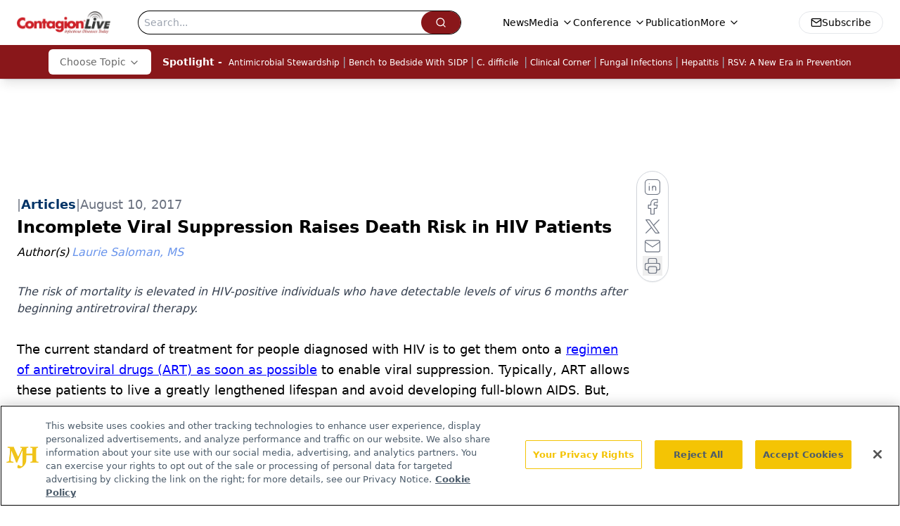

--- FILE ---
content_type: text/html; charset=utf-8
request_url: https://www.google.com/recaptcha/api2/aframe
body_size: 184
content:
<!DOCTYPE HTML><html><head><meta http-equiv="content-type" content="text/html; charset=UTF-8"></head><body><script nonce="AI-NDSw-Qlx6RgJzY-Byhg">/** Anti-fraud and anti-abuse applications only. See google.com/recaptcha */ try{var clients={'sodar':'https://pagead2.googlesyndication.com/pagead/sodar?'};window.addEventListener("message",function(a){try{if(a.source===window.parent){var b=JSON.parse(a.data);var c=clients[b['id']];if(c){var d=document.createElement('img');d.src=c+b['params']+'&rc='+(localStorage.getItem("rc::a")?sessionStorage.getItem("rc::b"):"");window.document.body.appendChild(d);sessionStorage.setItem("rc::e",parseInt(sessionStorage.getItem("rc::e")||0)+1);localStorage.setItem("rc::h",'1764084705642');}}}catch(b){}});window.parent.postMessage("_grecaptcha_ready", "*");}catch(b){}</script></body></html>

--- FILE ---
content_type: application/javascript
request_url: https://api.lightboxcdn.com/z9gd/43380/www.contagionlive.com/jsonp/z?cb=1764084703355&dre=l&callback=jQuery112409655692519777974_1764084703316&_=1764084703317
body_size: 1013
content:
jQuery112409655692519777974_1764084703316({"success":true,"response":"[base64].P3Vhi88jM8grxK8tIKlXIPEASV05iQsoou1wuPla0wLMZlEZTppvSfB1toYbsISxKkn6OKUGA-JZEogxpOQ5Ddt8zhpBAbxAA__","dre":"l"});

--- FILE ---
content_type: text/plain; charset=utf-8
request_url: https://fp.contagionlive.com/q3vcDn/SJZm?q=vnFC4dZv8NpwPrIAgVP2
body_size: -61
content:
L37SMktsti2n/tMmk4xgqBb+hGGPKoeIqpuo/za7r9mA56UoA9Vb4g0e/FW9qh7BlrKyZU4UOKMfyRwBnJy+Nf5gYt77

--- FILE ---
content_type: application/javascript
request_url: https://www.lightboxcdn.com/vendor/dd34042d-f628-4a77-ac39-38b1f3298207/lightbox.js?cb=1764084700993
body_size: 324
content:
(function(){if(window.location.href.indexOf('boxqamode')>0){window.sessionStorage.setItem('xdibx_boxqamode', 1);}var a=document,b=a.createElement('script');b.type='text/javascript';b.async=!0;b.src=(a.location.protocol.toString().indexOf('http') === 0 ? '' : 'https:') + '//www.lightboxcdn.com/vendor/dd34042d-f628-4a77-ac39-38b1f3298207/user'+((window.sessionStorage.getItem('xdibx_boxqamode')==1)?'_qa':'')+'.js?cb=638993917890785995';a=a.getElementsByTagName('script')[0];a.parentNode.insertBefore(b,a)})();